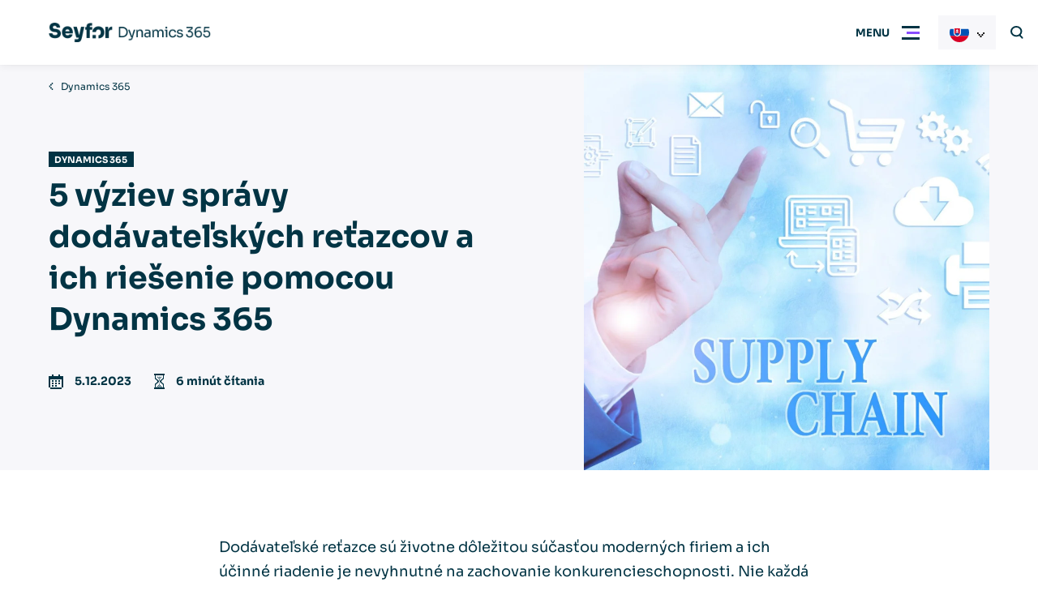

--- FILE ---
content_type: text/html; charset=utf-8
request_url: https://www.google.com/recaptcha/api2/anchor?ar=1&k=6Lfo30YjAAAAAPN6rXCrCzmHw1DPGaBphgYTBJfH&co=aHR0cHM6Ly9keW5hbWljcy5zZXlmb3IuY29tOjQ0Mw..&hl=en&v=N67nZn4AqZkNcbeMu4prBgzg&size=invisible&anchor-ms=20000&execute-ms=30000&cb=42ox4thq5z3n
body_size: 48575
content:
<!DOCTYPE HTML><html dir="ltr" lang="en"><head><meta http-equiv="Content-Type" content="text/html; charset=UTF-8">
<meta http-equiv="X-UA-Compatible" content="IE=edge">
<title>reCAPTCHA</title>
<style type="text/css">
/* cyrillic-ext */
@font-face {
  font-family: 'Roboto';
  font-style: normal;
  font-weight: 400;
  font-stretch: 100%;
  src: url(//fonts.gstatic.com/s/roboto/v48/KFO7CnqEu92Fr1ME7kSn66aGLdTylUAMa3GUBHMdazTgWw.woff2) format('woff2');
  unicode-range: U+0460-052F, U+1C80-1C8A, U+20B4, U+2DE0-2DFF, U+A640-A69F, U+FE2E-FE2F;
}
/* cyrillic */
@font-face {
  font-family: 'Roboto';
  font-style: normal;
  font-weight: 400;
  font-stretch: 100%;
  src: url(//fonts.gstatic.com/s/roboto/v48/KFO7CnqEu92Fr1ME7kSn66aGLdTylUAMa3iUBHMdazTgWw.woff2) format('woff2');
  unicode-range: U+0301, U+0400-045F, U+0490-0491, U+04B0-04B1, U+2116;
}
/* greek-ext */
@font-face {
  font-family: 'Roboto';
  font-style: normal;
  font-weight: 400;
  font-stretch: 100%;
  src: url(//fonts.gstatic.com/s/roboto/v48/KFO7CnqEu92Fr1ME7kSn66aGLdTylUAMa3CUBHMdazTgWw.woff2) format('woff2');
  unicode-range: U+1F00-1FFF;
}
/* greek */
@font-face {
  font-family: 'Roboto';
  font-style: normal;
  font-weight: 400;
  font-stretch: 100%;
  src: url(//fonts.gstatic.com/s/roboto/v48/KFO7CnqEu92Fr1ME7kSn66aGLdTylUAMa3-UBHMdazTgWw.woff2) format('woff2');
  unicode-range: U+0370-0377, U+037A-037F, U+0384-038A, U+038C, U+038E-03A1, U+03A3-03FF;
}
/* math */
@font-face {
  font-family: 'Roboto';
  font-style: normal;
  font-weight: 400;
  font-stretch: 100%;
  src: url(//fonts.gstatic.com/s/roboto/v48/KFO7CnqEu92Fr1ME7kSn66aGLdTylUAMawCUBHMdazTgWw.woff2) format('woff2');
  unicode-range: U+0302-0303, U+0305, U+0307-0308, U+0310, U+0312, U+0315, U+031A, U+0326-0327, U+032C, U+032F-0330, U+0332-0333, U+0338, U+033A, U+0346, U+034D, U+0391-03A1, U+03A3-03A9, U+03B1-03C9, U+03D1, U+03D5-03D6, U+03F0-03F1, U+03F4-03F5, U+2016-2017, U+2034-2038, U+203C, U+2040, U+2043, U+2047, U+2050, U+2057, U+205F, U+2070-2071, U+2074-208E, U+2090-209C, U+20D0-20DC, U+20E1, U+20E5-20EF, U+2100-2112, U+2114-2115, U+2117-2121, U+2123-214F, U+2190, U+2192, U+2194-21AE, U+21B0-21E5, U+21F1-21F2, U+21F4-2211, U+2213-2214, U+2216-22FF, U+2308-230B, U+2310, U+2319, U+231C-2321, U+2336-237A, U+237C, U+2395, U+239B-23B7, U+23D0, U+23DC-23E1, U+2474-2475, U+25AF, U+25B3, U+25B7, U+25BD, U+25C1, U+25CA, U+25CC, U+25FB, U+266D-266F, U+27C0-27FF, U+2900-2AFF, U+2B0E-2B11, U+2B30-2B4C, U+2BFE, U+3030, U+FF5B, U+FF5D, U+1D400-1D7FF, U+1EE00-1EEFF;
}
/* symbols */
@font-face {
  font-family: 'Roboto';
  font-style: normal;
  font-weight: 400;
  font-stretch: 100%;
  src: url(//fonts.gstatic.com/s/roboto/v48/KFO7CnqEu92Fr1ME7kSn66aGLdTylUAMaxKUBHMdazTgWw.woff2) format('woff2');
  unicode-range: U+0001-000C, U+000E-001F, U+007F-009F, U+20DD-20E0, U+20E2-20E4, U+2150-218F, U+2190, U+2192, U+2194-2199, U+21AF, U+21E6-21F0, U+21F3, U+2218-2219, U+2299, U+22C4-22C6, U+2300-243F, U+2440-244A, U+2460-24FF, U+25A0-27BF, U+2800-28FF, U+2921-2922, U+2981, U+29BF, U+29EB, U+2B00-2BFF, U+4DC0-4DFF, U+FFF9-FFFB, U+10140-1018E, U+10190-1019C, U+101A0, U+101D0-101FD, U+102E0-102FB, U+10E60-10E7E, U+1D2C0-1D2D3, U+1D2E0-1D37F, U+1F000-1F0FF, U+1F100-1F1AD, U+1F1E6-1F1FF, U+1F30D-1F30F, U+1F315, U+1F31C, U+1F31E, U+1F320-1F32C, U+1F336, U+1F378, U+1F37D, U+1F382, U+1F393-1F39F, U+1F3A7-1F3A8, U+1F3AC-1F3AF, U+1F3C2, U+1F3C4-1F3C6, U+1F3CA-1F3CE, U+1F3D4-1F3E0, U+1F3ED, U+1F3F1-1F3F3, U+1F3F5-1F3F7, U+1F408, U+1F415, U+1F41F, U+1F426, U+1F43F, U+1F441-1F442, U+1F444, U+1F446-1F449, U+1F44C-1F44E, U+1F453, U+1F46A, U+1F47D, U+1F4A3, U+1F4B0, U+1F4B3, U+1F4B9, U+1F4BB, U+1F4BF, U+1F4C8-1F4CB, U+1F4D6, U+1F4DA, U+1F4DF, U+1F4E3-1F4E6, U+1F4EA-1F4ED, U+1F4F7, U+1F4F9-1F4FB, U+1F4FD-1F4FE, U+1F503, U+1F507-1F50B, U+1F50D, U+1F512-1F513, U+1F53E-1F54A, U+1F54F-1F5FA, U+1F610, U+1F650-1F67F, U+1F687, U+1F68D, U+1F691, U+1F694, U+1F698, U+1F6AD, U+1F6B2, U+1F6B9-1F6BA, U+1F6BC, U+1F6C6-1F6CF, U+1F6D3-1F6D7, U+1F6E0-1F6EA, U+1F6F0-1F6F3, U+1F6F7-1F6FC, U+1F700-1F7FF, U+1F800-1F80B, U+1F810-1F847, U+1F850-1F859, U+1F860-1F887, U+1F890-1F8AD, U+1F8B0-1F8BB, U+1F8C0-1F8C1, U+1F900-1F90B, U+1F93B, U+1F946, U+1F984, U+1F996, U+1F9E9, U+1FA00-1FA6F, U+1FA70-1FA7C, U+1FA80-1FA89, U+1FA8F-1FAC6, U+1FACE-1FADC, U+1FADF-1FAE9, U+1FAF0-1FAF8, U+1FB00-1FBFF;
}
/* vietnamese */
@font-face {
  font-family: 'Roboto';
  font-style: normal;
  font-weight: 400;
  font-stretch: 100%;
  src: url(//fonts.gstatic.com/s/roboto/v48/KFO7CnqEu92Fr1ME7kSn66aGLdTylUAMa3OUBHMdazTgWw.woff2) format('woff2');
  unicode-range: U+0102-0103, U+0110-0111, U+0128-0129, U+0168-0169, U+01A0-01A1, U+01AF-01B0, U+0300-0301, U+0303-0304, U+0308-0309, U+0323, U+0329, U+1EA0-1EF9, U+20AB;
}
/* latin-ext */
@font-face {
  font-family: 'Roboto';
  font-style: normal;
  font-weight: 400;
  font-stretch: 100%;
  src: url(//fonts.gstatic.com/s/roboto/v48/KFO7CnqEu92Fr1ME7kSn66aGLdTylUAMa3KUBHMdazTgWw.woff2) format('woff2');
  unicode-range: U+0100-02BA, U+02BD-02C5, U+02C7-02CC, U+02CE-02D7, U+02DD-02FF, U+0304, U+0308, U+0329, U+1D00-1DBF, U+1E00-1E9F, U+1EF2-1EFF, U+2020, U+20A0-20AB, U+20AD-20C0, U+2113, U+2C60-2C7F, U+A720-A7FF;
}
/* latin */
@font-face {
  font-family: 'Roboto';
  font-style: normal;
  font-weight: 400;
  font-stretch: 100%;
  src: url(//fonts.gstatic.com/s/roboto/v48/KFO7CnqEu92Fr1ME7kSn66aGLdTylUAMa3yUBHMdazQ.woff2) format('woff2');
  unicode-range: U+0000-00FF, U+0131, U+0152-0153, U+02BB-02BC, U+02C6, U+02DA, U+02DC, U+0304, U+0308, U+0329, U+2000-206F, U+20AC, U+2122, U+2191, U+2193, U+2212, U+2215, U+FEFF, U+FFFD;
}
/* cyrillic-ext */
@font-face {
  font-family: 'Roboto';
  font-style: normal;
  font-weight: 500;
  font-stretch: 100%;
  src: url(//fonts.gstatic.com/s/roboto/v48/KFO7CnqEu92Fr1ME7kSn66aGLdTylUAMa3GUBHMdazTgWw.woff2) format('woff2');
  unicode-range: U+0460-052F, U+1C80-1C8A, U+20B4, U+2DE0-2DFF, U+A640-A69F, U+FE2E-FE2F;
}
/* cyrillic */
@font-face {
  font-family: 'Roboto';
  font-style: normal;
  font-weight: 500;
  font-stretch: 100%;
  src: url(//fonts.gstatic.com/s/roboto/v48/KFO7CnqEu92Fr1ME7kSn66aGLdTylUAMa3iUBHMdazTgWw.woff2) format('woff2');
  unicode-range: U+0301, U+0400-045F, U+0490-0491, U+04B0-04B1, U+2116;
}
/* greek-ext */
@font-face {
  font-family: 'Roboto';
  font-style: normal;
  font-weight: 500;
  font-stretch: 100%;
  src: url(//fonts.gstatic.com/s/roboto/v48/KFO7CnqEu92Fr1ME7kSn66aGLdTylUAMa3CUBHMdazTgWw.woff2) format('woff2');
  unicode-range: U+1F00-1FFF;
}
/* greek */
@font-face {
  font-family: 'Roboto';
  font-style: normal;
  font-weight: 500;
  font-stretch: 100%;
  src: url(//fonts.gstatic.com/s/roboto/v48/KFO7CnqEu92Fr1ME7kSn66aGLdTylUAMa3-UBHMdazTgWw.woff2) format('woff2');
  unicode-range: U+0370-0377, U+037A-037F, U+0384-038A, U+038C, U+038E-03A1, U+03A3-03FF;
}
/* math */
@font-face {
  font-family: 'Roboto';
  font-style: normal;
  font-weight: 500;
  font-stretch: 100%;
  src: url(//fonts.gstatic.com/s/roboto/v48/KFO7CnqEu92Fr1ME7kSn66aGLdTylUAMawCUBHMdazTgWw.woff2) format('woff2');
  unicode-range: U+0302-0303, U+0305, U+0307-0308, U+0310, U+0312, U+0315, U+031A, U+0326-0327, U+032C, U+032F-0330, U+0332-0333, U+0338, U+033A, U+0346, U+034D, U+0391-03A1, U+03A3-03A9, U+03B1-03C9, U+03D1, U+03D5-03D6, U+03F0-03F1, U+03F4-03F5, U+2016-2017, U+2034-2038, U+203C, U+2040, U+2043, U+2047, U+2050, U+2057, U+205F, U+2070-2071, U+2074-208E, U+2090-209C, U+20D0-20DC, U+20E1, U+20E5-20EF, U+2100-2112, U+2114-2115, U+2117-2121, U+2123-214F, U+2190, U+2192, U+2194-21AE, U+21B0-21E5, U+21F1-21F2, U+21F4-2211, U+2213-2214, U+2216-22FF, U+2308-230B, U+2310, U+2319, U+231C-2321, U+2336-237A, U+237C, U+2395, U+239B-23B7, U+23D0, U+23DC-23E1, U+2474-2475, U+25AF, U+25B3, U+25B7, U+25BD, U+25C1, U+25CA, U+25CC, U+25FB, U+266D-266F, U+27C0-27FF, U+2900-2AFF, U+2B0E-2B11, U+2B30-2B4C, U+2BFE, U+3030, U+FF5B, U+FF5D, U+1D400-1D7FF, U+1EE00-1EEFF;
}
/* symbols */
@font-face {
  font-family: 'Roboto';
  font-style: normal;
  font-weight: 500;
  font-stretch: 100%;
  src: url(//fonts.gstatic.com/s/roboto/v48/KFO7CnqEu92Fr1ME7kSn66aGLdTylUAMaxKUBHMdazTgWw.woff2) format('woff2');
  unicode-range: U+0001-000C, U+000E-001F, U+007F-009F, U+20DD-20E0, U+20E2-20E4, U+2150-218F, U+2190, U+2192, U+2194-2199, U+21AF, U+21E6-21F0, U+21F3, U+2218-2219, U+2299, U+22C4-22C6, U+2300-243F, U+2440-244A, U+2460-24FF, U+25A0-27BF, U+2800-28FF, U+2921-2922, U+2981, U+29BF, U+29EB, U+2B00-2BFF, U+4DC0-4DFF, U+FFF9-FFFB, U+10140-1018E, U+10190-1019C, U+101A0, U+101D0-101FD, U+102E0-102FB, U+10E60-10E7E, U+1D2C0-1D2D3, U+1D2E0-1D37F, U+1F000-1F0FF, U+1F100-1F1AD, U+1F1E6-1F1FF, U+1F30D-1F30F, U+1F315, U+1F31C, U+1F31E, U+1F320-1F32C, U+1F336, U+1F378, U+1F37D, U+1F382, U+1F393-1F39F, U+1F3A7-1F3A8, U+1F3AC-1F3AF, U+1F3C2, U+1F3C4-1F3C6, U+1F3CA-1F3CE, U+1F3D4-1F3E0, U+1F3ED, U+1F3F1-1F3F3, U+1F3F5-1F3F7, U+1F408, U+1F415, U+1F41F, U+1F426, U+1F43F, U+1F441-1F442, U+1F444, U+1F446-1F449, U+1F44C-1F44E, U+1F453, U+1F46A, U+1F47D, U+1F4A3, U+1F4B0, U+1F4B3, U+1F4B9, U+1F4BB, U+1F4BF, U+1F4C8-1F4CB, U+1F4D6, U+1F4DA, U+1F4DF, U+1F4E3-1F4E6, U+1F4EA-1F4ED, U+1F4F7, U+1F4F9-1F4FB, U+1F4FD-1F4FE, U+1F503, U+1F507-1F50B, U+1F50D, U+1F512-1F513, U+1F53E-1F54A, U+1F54F-1F5FA, U+1F610, U+1F650-1F67F, U+1F687, U+1F68D, U+1F691, U+1F694, U+1F698, U+1F6AD, U+1F6B2, U+1F6B9-1F6BA, U+1F6BC, U+1F6C6-1F6CF, U+1F6D3-1F6D7, U+1F6E0-1F6EA, U+1F6F0-1F6F3, U+1F6F7-1F6FC, U+1F700-1F7FF, U+1F800-1F80B, U+1F810-1F847, U+1F850-1F859, U+1F860-1F887, U+1F890-1F8AD, U+1F8B0-1F8BB, U+1F8C0-1F8C1, U+1F900-1F90B, U+1F93B, U+1F946, U+1F984, U+1F996, U+1F9E9, U+1FA00-1FA6F, U+1FA70-1FA7C, U+1FA80-1FA89, U+1FA8F-1FAC6, U+1FACE-1FADC, U+1FADF-1FAE9, U+1FAF0-1FAF8, U+1FB00-1FBFF;
}
/* vietnamese */
@font-face {
  font-family: 'Roboto';
  font-style: normal;
  font-weight: 500;
  font-stretch: 100%;
  src: url(//fonts.gstatic.com/s/roboto/v48/KFO7CnqEu92Fr1ME7kSn66aGLdTylUAMa3OUBHMdazTgWw.woff2) format('woff2');
  unicode-range: U+0102-0103, U+0110-0111, U+0128-0129, U+0168-0169, U+01A0-01A1, U+01AF-01B0, U+0300-0301, U+0303-0304, U+0308-0309, U+0323, U+0329, U+1EA0-1EF9, U+20AB;
}
/* latin-ext */
@font-face {
  font-family: 'Roboto';
  font-style: normal;
  font-weight: 500;
  font-stretch: 100%;
  src: url(//fonts.gstatic.com/s/roboto/v48/KFO7CnqEu92Fr1ME7kSn66aGLdTylUAMa3KUBHMdazTgWw.woff2) format('woff2');
  unicode-range: U+0100-02BA, U+02BD-02C5, U+02C7-02CC, U+02CE-02D7, U+02DD-02FF, U+0304, U+0308, U+0329, U+1D00-1DBF, U+1E00-1E9F, U+1EF2-1EFF, U+2020, U+20A0-20AB, U+20AD-20C0, U+2113, U+2C60-2C7F, U+A720-A7FF;
}
/* latin */
@font-face {
  font-family: 'Roboto';
  font-style: normal;
  font-weight: 500;
  font-stretch: 100%;
  src: url(//fonts.gstatic.com/s/roboto/v48/KFO7CnqEu92Fr1ME7kSn66aGLdTylUAMa3yUBHMdazQ.woff2) format('woff2');
  unicode-range: U+0000-00FF, U+0131, U+0152-0153, U+02BB-02BC, U+02C6, U+02DA, U+02DC, U+0304, U+0308, U+0329, U+2000-206F, U+20AC, U+2122, U+2191, U+2193, U+2212, U+2215, U+FEFF, U+FFFD;
}
/* cyrillic-ext */
@font-face {
  font-family: 'Roboto';
  font-style: normal;
  font-weight: 900;
  font-stretch: 100%;
  src: url(//fonts.gstatic.com/s/roboto/v48/KFO7CnqEu92Fr1ME7kSn66aGLdTylUAMa3GUBHMdazTgWw.woff2) format('woff2');
  unicode-range: U+0460-052F, U+1C80-1C8A, U+20B4, U+2DE0-2DFF, U+A640-A69F, U+FE2E-FE2F;
}
/* cyrillic */
@font-face {
  font-family: 'Roboto';
  font-style: normal;
  font-weight: 900;
  font-stretch: 100%;
  src: url(//fonts.gstatic.com/s/roboto/v48/KFO7CnqEu92Fr1ME7kSn66aGLdTylUAMa3iUBHMdazTgWw.woff2) format('woff2');
  unicode-range: U+0301, U+0400-045F, U+0490-0491, U+04B0-04B1, U+2116;
}
/* greek-ext */
@font-face {
  font-family: 'Roboto';
  font-style: normal;
  font-weight: 900;
  font-stretch: 100%;
  src: url(//fonts.gstatic.com/s/roboto/v48/KFO7CnqEu92Fr1ME7kSn66aGLdTylUAMa3CUBHMdazTgWw.woff2) format('woff2');
  unicode-range: U+1F00-1FFF;
}
/* greek */
@font-face {
  font-family: 'Roboto';
  font-style: normal;
  font-weight: 900;
  font-stretch: 100%;
  src: url(//fonts.gstatic.com/s/roboto/v48/KFO7CnqEu92Fr1ME7kSn66aGLdTylUAMa3-UBHMdazTgWw.woff2) format('woff2');
  unicode-range: U+0370-0377, U+037A-037F, U+0384-038A, U+038C, U+038E-03A1, U+03A3-03FF;
}
/* math */
@font-face {
  font-family: 'Roboto';
  font-style: normal;
  font-weight: 900;
  font-stretch: 100%;
  src: url(//fonts.gstatic.com/s/roboto/v48/KFO7CnqEu92Fr1ME7kSn66aGLdTylUAMawCUBHMdazTgWw.woff2) format('woff2');
  unicode-range: U+0302-0303, U+0305, U+0307-0308, U+0310, U+0312, U+0315, U+031A, U+0326-0327, U+032C, U+032F-0330, U+0332-0333, U+0338, U+033A, U+0346, U+034D, U+0391-03A1, U+03A3-03A9, U+03B1-03C9, U+03D1, U+03D5-03D6, U+03F0-03F1, U+03F4-03F5, U+2016-2017, U+2034-2038, U+203C, U+2040, U+2043, U+2047, U+2050, U+2057, U+205F, U+2070-2071, U+2074-208E, U+2090-209C, U+20D0-20DC, U+20E1, U+20E5-20EF, U+2100-2112, U+2114-2115, U+2117-2121, U+2123-214F, U+2190, U+2192, U+2194-21AE, U+21B0-21E5, U+21F1-21F2, U+21F4-2211, U+2213-2214, U+2216-22FF, U+2308-230B, U+2310, U+2319, U+231C-2321, U+2336-237A, U+237C, U+2395, U+239B-23B7, U+23D0, U+23DC-23E1, U+2474-2475, U+25AF, U+25B3, U+25B7, U+25BD, U+25C1, U+25CA, U+25CC, U+25FB, U+266D-266F, U+27C0-27FF, U+2900-2AFF, U+2B0E-2B11, U+2B30-2B4C, U+2BFE, U+3030, U+FF5B, U+FF5D, U+1D400-1D7FF, U+1EE00-1EEFF;
}
/* symbols */
@font-face {
  font-family: 'Roboto';
  font-style: normal;
  font-weight: 900;
  font-stretch: 100%;
  src: url(//fonts.gstatic.com/s/roboto/v48/KFO7CnqEu92Fr1ME7kSn66aGLdTylUAMaxKUBHMdazTgWw.woff2) format('woff2');
  unicode-range: U+0001-000C, U+000E-001F, U+007F-009F, U+20DD-20E0, U+20E2-20E4, U+2150-218F, U+2190, U+2192, U+2194-2199, U+21AF, U+21E6-21F0, U+21F3, U+2218-2219, U+2299, U+22C4-22C6, U+2300-243F, U+2440-244A, U+2460-24FF, U+25A0-27BF, U+2800-28FF, U+2921-2922, U+2981, U+29BF, U+29EB, U+2B00-2BFF, U+4DC0-4DFF, U+FFF9-FFFB, U+10140-1018E, U+10190-1019C, U+101A0, U+101D0-101FD, U+102E0-102FB, U+10E60-10E7E, U+1D2C0-1D2D3, U+1D2E0-1D37F, U+1F000-1F0FF, U+1F100-1F1AD, U+1F1E6-1F1FF, U+1F30D-1F30F, U+1F315, U+1F31C, U+1F31E, U+1F320-1F32C, U+1F336, U+1F378, U+1F37D, U+1F382, U+1F393-1F39F, U+1F3A7-1F3A8, U+1F3AC-1F3AF, U+1F3C2, U+1F3C4-1F3C6, U+1F3CA-1F3CE, U+1F3D4-1F3E0, U+1F3ED, U+1F3F1-1F3F3, U+1F3F5-1F3F7, U+1F408, U+1F415, U+1F41F, U+1F426, U+1F43F, U+1F441-1F442, U+1F444, U+1F446-1F449, U+1F44C-1F44E, U+1F453, U+1F46A, U+1F47D, U+1F4A3, U+1F4B0, U+1F4B3, U+1F4B9, U+1F4BB, U+1F4BF, U+1F4C8-1F4CB, U+1F4D6, U+1F4DA, U+1F4DF, U+1F4E3-1F4E6, U+1F4EA-1F4ED, U+1F4F7, U+1F4F9-1F4FB, U+1F4FD-1F4FE, U+1F503, U+1F507-1F50B, U+1F50D, U+1F512-1F513, U+1F53E-1F54A, U+1F54F-1F5FA, U+1F610, U+1F650-1F67F, U+1F687, U+1F68D, U+1F691, U+1F694, U+1F698, U+1F6AD, U+1F6B2, U+1F6B9-1F6BA, U+1F6BC, U+1F6C6-1F6CF, U+1F6D3-1F6D7, U+1F6E0-1F6EA, U+1F6F0-1F6F3, U+1F6F7-1F6FC, U+1F700-1F7FF, U+1F800-1F80B, U+1F810-1F847, U+1F850-1F859, U+1F860-1F887, U+1F890-1F8AD, U+1F8B0-1F8BB, U+1F8C0-1F8C1, U+1F900-1F90B, U+1F93B, U+1F946, U+1F984, U+1F996, U+1F9E9, U+1FA00-1FA6F, U+1FA70-1FA7C, U+1FA80-1FA89, U+1FA8F-1FAC6, U+1FACE-1FADC, U+1FADF-1FAE9, U+1FAF0-1FAF8, U+1FB00-1FBFF;
}
/* vietnamese */
@font-face {
  font-family: 'Roboto';
  font-style: normal;
  font-weight: 900;
  font-stretch: 100%;
  src: url(//fonts.gstatic.com/s/roboto/v48/KFO7CnqEu92Fr1ME7kSn66aGLdTylUAMa3OUBHMdazTgWw.woff2) format('woff2');
  unicode-range: U+0102-0103, U+0110-0111, U+0128-0129, U+0168-0169, U+01A0-01A1, U+01AF-01B0, U+0300-0301, U+0303-0304, U+0308-0309, U+0323, U+0329, U+1EA0-1EF9, U+20AB;
}
/* latin-ext */
@font-face {
  font-family: 'Roboto';
  font-style: normal;
  font-weight: 900;
  font-stretch: 100%;
  src: url(//fonts.gstatic.com/s/roboto/v48/KFO7CnqEu92Fr1ME7kSn66aGLdTylUAMa3KUBHMdazTgWw.woff2) format('woff2');
  unicode-range: U+0100-02BA, U+02BD-02C5, U+02C7-02CC, U+02CE-02D7, U+02DD-02FF, U+0304, U+0308, U+0329, U+1D00-1DBF, U+1E00-1E9F, U+1EF2-1EFF, U+2020, U+20A0-20AB, U+20AD-20C0, U+2113, U+2C60-2C7F, U+A720-A7FF;
}
/* latin */
@font-face {
  font-family: 'Roboto';
  font-style: normal;
  font-weight: 900;
  font-stretch: 100%;
  src: url(//fonts.gstatic.com/s/roboto/v48/KFO7CnqEu92Fr1ME7kSn66aGLdTylUAMa3yUBHMdazQ.woff2) format('woff2');
  unicode-range: U+0000-00FF, U+0131, U+0152-0153, U+02BB-02BC, U+02C6, U+02DA, U+02DC, U+0304, U+0308, U+0329, U+2000-206F, U+20AC, U+2122, U+2191, U+2193, U+2212, U+2215, U+FEFF, U+FFFD;
}

</style>
<link rel="stylesheet" type="text/css" href="https://www.gstatic.com/recaptcha/releases/N67nZn4AqZkNcbeMu4prBgzg/styles__ltr.css">
<script nonce="I9Dy5bH_7VaTshF9KzvnLw" type="text/javascript">window['__recaptcha_api'] = 'https://www.google.com/recaptcha/api2/';</script>
<script type="text/javascript" src="https://www.gstatic.com/recaptcha/releases/N67nZn4AqZkNcbeMu4prBgzg/recaptcha__en.js" nonce="I9Dy5bH_7VaTshF9KzvnLw">
      
    </script></head>
<body><div id="rc-anchor-alert" class="rc-anchor-alert"></div>
<input type="hidden" id="recaptcha-token" value="[base64]">
<script type="text/javascript" nonce="I9Dy5bH_7VaTshF9KzvnLw">
      recaptcha.anchor.Main.init("[\x22ainput\x22,[\x22bgdata\x22,\x22\x22,\[base64]/[base64]/[base64]/bmV3IHJbeF0oY1swXSk6RT09Mj9uZXcgclt4XShjWzBdLGNbMV0pOkU9PTM/bmV3IHJbeF0oY1swXSxjWzFdLGNbMl0pOkU9PTQ/[base64]/[base64]/[base64]/[base64]/[base64]/[base64]/[base64]/[base64]\x22,\[base64]\\u003d\x22,\[base64]/HsK6ccKNXsOmwrrCqU43woIOwqPDrlPCtsO/[base64]/w60SQmAMUj7Dgj0UH8KLw4cyw5DDnMKYw6fDlMOGw74Tw7gREMO1woQYw5dLHcOAwozCikrCvcOCw5nDjcORDsKFSMORwotJLMOjQsOHYUHCkcKyw5bDiCjCvsKuwo0JwrHCncKvwpjCv1BOwrPDjcOIGsOGSMOKHcOGE8OZw5VJwpfCusOSw5/CrcO+w4/DncOlWsKnw5Qtw5lKBsKdw6Y/wpzDhgk7X1opw65DwqpVNhl5Y8OowobCg8KAw47CmSDDuAIkJMOQQ8OCQMORw5nCmMOTdQfDo2NqASvDs8OKIcOuL20VaMO/IEbDi8OQOcK+wqbCosOcD8KYw6LDg3TDkibCkn/CuMOdw7fDvMKgM1c4HXt1GQzClMOMw5HCsMKEwp7Dn8OLTsKMFyliM2MqwpwWU8ObIhbDl8KBwoknw7vChFAUwqXCt8K/wrDCoDvDn8Odw73DscO9wo1ewpdsC8Krwo7DmMKwLcO/OMOLwqXCosO0B1PCuDzDhlfCoMOFw4NtGkpmK8O3wqwTBMKCwrzDl8OGfDzDhcOVTcOBwofCtsKGQsKaDSgMUTjCl8OnScKPe0xcw4PCmSk9PsOrGDJYwovDicOqTibCqsKbw69GBsK7bcOvwqVjw5drSMOqw78xCh1ISwtaf1/[base64]/DuA/DlVvDhMOhwoJ2HsKww7YZw6fCr30Wwo1LXSzDh13DsMK/wpEdOk7ClgfDsMK2aEjDnngQN20mwq4kFMKZw5XCp8OcVMKyKQxyWSoUwrR3w5DClcOLPXBBfcKuwrw4wrJWHzQbNnzDsMKUTBI3dQrDpsOMw5nDv3vCg8OgXDxCG1/[base64]/CuMO/[base64]/DrcKDwrjDqATDrk7CpGPCuMK1w6sSGivDhwTCkz3CpsKEMMOmw4tSwqEVcMK2Xk1Nw692Xn5UwoXCucOWLMKkMSHDoUDCgsOLwoPCsyZswojDm0zDnWYLIQzDpEksUAjDnsOQI8Ojw5QawogVw5cRTRh7NkfCpMK8w43CoExzw7TCiD/DsSrDk8KJw7EtAXQAUMK1w4XDt8KybsOBw7h1wp4Zw6lOGsKDwpVvw7ULwq1/[base64]/CmcOSworDoWZnw6TDscOyBx/Ct8Opw73DqMOHwqjCpHrDoMOIU8OtD8Kzwp/CqMK4wrjCrsKuw5nCl8OJwoYYaws0w5LDj2jCt3lrS8KBIcKPwoLCuMKbw5J2wqPCtcK7w7U9SQNDBwRowp90wp3DgMOHO8OXLyvDjMOWwpLDsMOkf8OjccOQR8K1PsKsTjPDkj7CoCXDjlvCusOzFUnClQ3Du8K5wpI0wo7DqlBowq/[base64]/[base64]/UCZYw5c/Z13CoCXDqjgPNcO7WcKWw6XCgUTDrcKMw77DhEHCsUfDs0fCi8Kow5dzw4dGAlg0McKbwpDDrzjCm8OTwpnChwdUE2EZU37DoGlMw5bDnAFMwr43CXTChMK0w6bDoMKkbUPCoxHCtsOXCsOUHzkywrjDgsOJwpjCrl8QGcOoCsKawp/[base64]/[base64]/CqRbChApYdkolQTE2w59xA8KyWcO+w5pXVivCtsObw5HDiBnCqMO+ZCllNT/DhcK7wroIwqdtwrDCuDpGV8O/TsKDMmnDr20owpjCjcOSwpMLw6RMZsOWwoh0wpUuwodfZcKHw6jDusKNQsO3B0XCsSxowpvDkBrDs8K5w7YLOMKvw43CnCkdHV7CqxRVEVDDr05Hw7PCncOTw591bhJJIsOEwrvCncOpU8Kzw4cJw7EofMKtw7oEQMKOJGcXCWhhwqPCv8KMwq/CncOaHxQswqUHacKPYhLCrTfCnsOIwpgWBV4RwrlCw65bOcOjA8Ojw4UDVi1jUxPCt8ONZMOsY8KzUsOYw7ohw7IDwpfDicKpw4xJMGDCvsKfw40RfWPDpsOmw4DCqMOww6BLwoBLVnjDhw/DrR3CocOBwpXCrD4FMsKYwqTDonRIHjLCmCUlwrt/[base64]/wqzDulseKWXDmGbCnsOEVhltw6lnPTslVsKVU8K/DVXCtiLDuMO2w4d8wp5kUwNtwqJtwr/[base64]/DkyTDrMOXQ8OMNmrCn8OKVWfCi8KGwrYDwqDDjsORwp8Wbj7CkcKfeD4yw4XCkAxDw5zDnB1VUXIkw5Bbw6hLc8OYH1zCr2rDqsObwrnCrTlLw5bDm8KnwoLCv8O/[base64]/CmMKqw7fCgXrCp3TDlxxxQsK8wprCj8K4w5rCjmUIwr/DosO0VAXCjMOkw4LCs8OGcDoswpPCsi4/[base64]/CglHDulYwwrFAw4vDm8Otw4M6w7PCvcKhdw09w6AlacKrQijCpcOjKMKzOgBmw7zChhfDtcKuEHo1LMKVwo3DhSpTw4DDnMOBwp5mw7rCllsjPcKxFcOfR1LCl8K3UxYCwosmWMKqGk3DpCZ8wqEOw7cswpdBGRnCrGnDkHrDiQbCh3PDvcOqUBdTRmYewp/Dszsvw6bCnsOxw4Y/wrvDmMOKeEMjw6xfwrpWXcK+JWLCqXLDtcK6QVZtEVDDrsOnYS/Dq3tHw4o0w6QBIFExPlfCg8KnZXHCnsKxTMKTRcO0wrQXWcKZUgkZw5zDh0jDvDpYw7EfQyxYw5VOw5vDkn/[base64]/SyjDhBDCvTzDicKgwoDCrcOgw7dtwoEpw67Dm1LCp8OswobDnFDDvsKANUMgwrdPw5kvdcKpwrgNVsKTw6jCjQzDuGHDqxgJw452wrrDrRPCkcKhdsOLwqXCu8KQw6szFBzDlRJywo9yw5V8wph3w4JXGsKvEBvClcKPw5/[base64]/CuQpMwr3DqmLDjMOnQsKtw6zCncKawrjCmBY0woJfwpjCpsOqPsKrwrHCriYLBRN4bcK2wqB8XykpwoBqacKIw5/[base64]/CusO/[base64]/CqMKHRcObwpPDpMKZwqEJBSPDnWvDm3ldJjvDjMOBKsOww7MzSMKDPMKNXMOEwr02fxw+aDPCjMKBw7UawqfCscKPwoMJwolzw50BMsKcw5EidcKbw5IdJVzDtRVgJCnCqXHCjAMow7nDjk3DkcKUw4XCtAM8dcKnV2tIUMO7WMOswo/DgMO/[base64]/CmnhSwpjCvwReaGbDhg7CmxHCuMOKwqDDiMOVfyPDswnDjsKCIQxDw7PCrG5SwpMedcK6FsOAXRVcwq8ce8KHJjoCwrkIwqjDr8KSGMOKUwTCsQrCsE3Dg3vDmcKdw7PDr8KGwrdEP8KEOWxeO2ENI1rCo1HCmHLCp2LDuCM3PsKhD8K6wrHCiwXDqG/DicKbZgHDicKxE8OawpTDgcOiS8ODCMKkw60fOAMDw6rDiF/CnMKiw6LCnRHCk33Cjwlgw7PCu8OZwqU7W8KIw6HCkh/DpMOfbQ3DksOQw6cpHgQCGMKUMhBow7FWP8O0wqzCo8ODJMKVw6/[base64]/dsKUw6TDgsOXw4rCvSwRe8KiThQWFMOqw65cS8KyT8Kfw7PCmMKSaQ1cGGnCucOvVcOcNE8qSVbChcOtC0sMJ2k0wql2w5c4JcKNwp8Zw7XDvj5hamTDqcK2w5giwpleKwcUw6PDh8K/NsOkfxXCuMOrw5bCpMKLw4fDtcOvwoXCmXjCgsKmwosBw7/[base64]/wqFsHm8Fwqg4PcOhRsKMwq3CqmLDvcKDwqbDvMKnwrpkVgvCrRdTwoNdGMOIwrjDpWh5GjvCn8K4C8KzMwIuwp3CqlXCoRQdwo9YwqPDhsOBf2p/GW0KdcOeX8KgVMKmw4LCgMOjw4oVwqwhQErCncKaCSsZw6LCssKJTzEWRcKmK0TComkowpAEL8O6w5MMwr9wGnlhLyE9w6wrFMKpw7jCrQMOfR7CsMKlUwDCksKzw48fAT4yFEjDrUTCkMK7w7vDjcKyIMO9w6giw4bCu8OIOMO1esKxGkM0w51oAMO/wrRhw7nCgHfCqsKlIMOIwpbClW3Cp1LCpMKpO1l2wrwfQCfCtE3DgT/Cp8KqUHBewprCpmPCvcOfwr3DtcKcNAJUVcKawpLCow7CssKSL3YAw7U7woLDmlXDvwdhE8OLw4zCgMOaFE3Dt8KnRBDDi8ODUgzCocObZXPCn3kWbMKsSMOvwoPCj8KMwrbCn3vDusKdwqh/WsO1wolbwqXCtlbCrjPDqcOVGwTCnF/CjsOVBF/DtcOyw5XCo0IAAsOlYynDpsKwW8OidMKZw7klwrV9wo/[base64]/w6RiIw5GbikSH8OPD8OewoBRwr/[base64]/wovCsMKgw5YKw7knw4k0w6thEcOcwrrDicOqw48RSRIpVsOPb2LCkcOlFMKVw51tw4Urw6INTBAVw6XCqcKVw4XCtncTw7B/w51Vw7svwp/CkGvCp1rDu8OUERLCgsOLI2rCt8K0bG3DucODNFoue2o6wqXDvwwHwrsIw6lOw7oDw75QMBDDl1QCMsKew7/DtcOhPcKxFgrDr38Sw7ghwp/DsMO3ckNWw5zDmMKpYWzDnsK6w5XCuXLDgMKIwp8GacOKw4tGIhvDtcKWwpHDmzHCiTTDmMOGGVjCrsO8W17DjMK6w49/wrXChzYcwpjCjULCuhfDosOSw5rDr0knw6nDi8OAwq7DkFjDp8Ksw7/DrMO4bsOWEyIPPMOrfEkfHm89woRRw4HDtznCo3TChcOONznCuhzCqsOuVcKGwprDvMKqw4o2w5XCu2bCtlhsbW9BwqLDulrDqcK+w5/CrMOWZsOTw74/Ohpuwp0uWGsECTVXR8OjIgjDu8KSNBECwo4Vw5LDgsKJDsKvbzrCuTZBw7APN3HCtHgwVsOSwonDqkLCvGJRRsOeSQ5zwqnDjUcCw5kUacK8wrvCmsK3PMKAw5vDnV/CpExkwr82worCkcO7w658DMKtwovCksKNwpdrLsKra8KkI3nCmGLCpcKswqU0QMOyF8Kfw5MFE8Kcw6vCplEBw7HDth7CnBwcFnxTwqoTOcKewqTDsQnDnMKYwpbCjxMSX8KAHsKTGS3DiBPChjYMKB3DhWhFOMO/NyzDq8KfwphsCgvChULDrXXCqcOyNMObHcKLwpzCrsKFwogrUhhNwqrDqsOnLMO/[base64]/SylwwqwgdQFCw57CpSfDpBTDsg/CmSVuLcOCB20Uw6B1woPDgcKtw5PDjsKTbzJZw5rDoTVww78vWR1+fD/CmzDCmGHDtcO6wrQlw77Dt8Osw6NmOzM/WMOIwq3CjgDDm03CkcO/O8KpwqHCikLCu8KTO8Krw4IaWDIPe8Ojw4V9MlXDlcO+F8K4w6jDiHMvci/CrzcHwolow5fCtC/[base64]/bcOyWcOkJmIdwoPDj8OpwojDgcKxWmvCtcK4w6Uow7HDqTxtUMKgw50xDz/Du8K1CMK7A0TCnj8HUHN7Z8OYaMKCwqMGVcOmwpTCnlBRw63CiMOgw5PDusKowoTCs8K3TMKYesOHw7p/ecKgwphJRsOnworCpsKIYMKfw5ANLcKvwp5YwpTCksKII8OjLmLDmDoHW8Kaw4czwqBQw51Zw7N+wrnCgCJ7aMKpGMOhwocVw4zDgMOUFcKJZCHDp8OOw6/CmcKrw7wFJMKdw4jDmB1dK8KPwoN7cHZILMOowrdjPShEwq9+wpJBwovDjcKDw6tTwrIgw7bCp3lOVMKAwqbCiMKhw6TCjDnCtcKcanknw7NiFsKew4h5FnnCqRXCpXoLwprDvwbDtw/ChcK6XsOawpRmwqzCiwjDoGDDpcO/Py/DusO1B8Kbw4PCm1JjOVTCkcOtbRrCgW57w4HDk8OvU23DtcOswq45wq4sEsK1NMKpU2nCqGHCjDctw7hbMm/CpcKHw4nCt8OGw5bCv8O0w4wAwpdgwpvCmMK1wpjCgMOqw4Eew5vCgEjCkmhlw4zDkcKjw7TDn8O6woDDnsOvElLClsOzV04RNMKAc8KhRyXCusKQw6tjw4zCp8OEwr/DjBd5ZsOWGsKzwpDDssKjLzXChxNAw4PDksKQwo3CnMKnwqcjwowGwp/[base64]/Cuz/CjsO8wpbCricTShlYwoNaE8KJwr5BccO4wqtowoFPTcO3KhEGwrfDv8KCFsORw4VlQSTCri7CiiLCuFVHdTnCryDDgMOKMl4ow6U7wo7CmVkoQQgAS8KwHibCmMOgPcOAwpVxasOtw5EPw5vDk8OTw5EEw5IVwpAKfsKdw40pCV3DmAV8wpQaw5/CqMOeJzsfScKPM3nDj1TCsSR4MxkywrJfw5XCryjDowbDl3dvwqvCpmHCmUp7wpUsw4LCs3TDt8KAwr5kORcjGcKkw73CnMKZw4DDpMOQwrHCkkEbKcO/w6xFw5zDtMKVHlBawo3DqUkvR8KLw7nCpcOofMOnwogZM8OQAMKHOmhDw6YtLsOLw6rDmifCpMO+QhkiSz0ew4LCmhFLwonDoh9YA8KXwqx+a8KRw4XDlE/[base64]/UGlsw7Q0IggJQcK+IVNHwrUyOg9bwooNWcOCdsOAZGbDk0fDnsOQwr7DnWHDosKwAxx1P0XCnMOkw6jCs8Kma8OxDcOqw5jCp3nDrMK7OGvCrcO/CcK3wojCgcOKRgDDh3bDtVvCu8OEdcOeNcOXH8OVw5QyO8OEw7zChcOfcXTClGo4w7TClA4swqRiw7/Dm8Kow6JyJ8OEwp/Du3TCrVPDtMKodGVmXcOvw4DDm8KDCy9rw4LClcOXwrlYMsOGw4XDlnprwqPDsic0wpPDlxQ0wp1/BcKewpg9w5hNeMOAYiLCiztGdcK5wpvCi8Oow5TCtcO0w41KUjPDhsO/wqrCnylgJcObw7ROa8OCw5RlXsObw5LDtiFOw7o+wqXCuSNvccOxwq/[base64]/ChHNVO0XDusO7FMOMIcKSNDQtY3wfNg/CtlrDgcKXw7jCo8KRw6g4w7PDg0bCryfCgkLCj8OIw4PDj8Khwp08w4o4ORtBTVNRw4HCm17DvDbClBXCv8KKJxZjRU1YwoUAw7ZLdMKfw5ZSS1bCr8Khw6PCgsKdPsObSMKIw4XChcK/[base64]/[base64]/f8O5wpbDg8O/VWbCukXDoivCg8OWwpldwoPDuykkw45zwpZJN8Ksw4rCr0nDl8KIPMKhcDdGT8KfGw7ChMOrEj5hOsKRMcK/w4pGwojCsTlsGsOAw7MKagHDjMKkw67DvMKcwpxnw4jCuWAyWcKRw7FxLTTDusOZWMKpwqLCr8OrTMKQMsKVwq95EHQtw4bCsRgyVcK+wq/[base64]/DkMKlwpxuGsKgw48SeQzDvzdXP3ABwqvCrMOpF2UQw7/[base64]/DvcOow6HCrifCli/Co8K5YzDCisO9wqvCs0gQKsO7wrZ+EEAtTcONwqfDpyrDqk83woJvXMKhbWIQwqLDssOMFXQxQgbDisKoFjzCqTfCgMK5SsO+VUMfwq5PfsKkwoXCrHVCGcOjNcKFb0jCmcOXwpBqw5TChH7CucKPwoY8LB0Gw43DqMK/wqBuw403GcOUSiNZwoDDgsOPL0/DqzXDowFdfsOGw5lUMMOtUGBxwo3DgxpuQcK7TMONwpTDmMOGMMKcwofDrHPCiMOHJW4AVzc1U2/DmB/DosKKBMOJD8O2UUPDgUkAVyA4M8Oaw7ITw5LDrg8PAHRWFcOTwpNMQWdLHgdKw6x8wooHLXxYLMKpw7NTwq0SG3t9KGBmNwbCkcOoMzsjwo/CqsOrB8KaF3zDoxbCowg2WB7CosKoR8KQdsO8wq/DiWTDgjFUw6HDmxPCpsKHwo0ycsOyw5FUw7oEwq/DicK4w6/DicKhJ8KxIAUTRcK5IHQmZMK4w6LDj2jClcOUwqfCn8OBDmfCpR4qAsOmMTvDhMOmNsOPZlvCl8OpH8O2IMKfwrDCvRxew68xwqbDvMOAwr5LfizDvMO5w5M4NRsrw59rD8KzYQLDrsK6VXpBwp7Cq0IJacOIcmTCicOlw5DClwPCq2fCr8O4w57Cr0sWe8K5En/DjE7DtcKCw65cwq/DjsOZwrAyMn/DtC0bw6QmN8O7W0pwTMKGwpxUQsOCwonDvMOOOg/Cl8KJw7rCkgLDocKbw5HDm8KWwoMRwrVmFklLw6nClwxLbcKew4LCr8KyA8OEwo/DisKMwqMTVl5HLsKmNsK2w5kEKsOqHMOIFcO+w67CqX7DmV7CusOPwrjDg8KowptQWsOswqbDlVEuKBfCo3tnw5Vtw5Y+wprDnQ3CqMOnwp/CpQ5wwqrCvMO/[base64]/DrsKLYkvDs8KsbAdtw5xNBmvCi8KgE8OPw7HDsMOgw5XCtRYGwpTDoMKQwrAywrvCuRbDmcKbwo/CrsKsw7QjOSbDo2h+VcOIZsKcTsKRIMOySMOYw6RgK1bDs8KOeMKFRA1lVsKKw70Vw63Dv8OtwpIWw6zDmcK4w5vDl0tqbThJSzFpHjDDhMKMwoDCs8OyTzdrDRPCisKGeWFDw5sKGVx4wqc/S2oLC8Ocw4PDsQc/ccK1cMO5X8Olw5hbw5LCviVAw5zCtcOaccKyM8KDD8OZwo40ZTbCsXfCoMKCSsOMYQTDgVYbKyRZwqIgw7HCisKPw6tkQsOfwrZlw5vCmCNjwrLDkHbDksOSHztlwqkmD0QWw7XCg3nDi8KLH8KUdA8JZsONwp/CgB/Cu8KoccKnwo/Do3jDjlY8LMKOOGrCtcO0wqJKwq3Do2TDpVJ6wqRAcDHDgcKaAcOnwoTDp3YJRBUlGMKKYMKPcQnClcOwDcKrw6dBXcOZwq1QfMKXwps1XW/DjcOew5DCocODw54kaylhwqvDongaeX3CnSMIwplXw6/DoXhYwr02AwlQw7kmwr7Dm8K5w5HDrXdqwoouJMKmw4MJIMKywrDChcKkTcKyw54MC2o+wrDCpcOacTHCnMK3w4hvw4/DpHAuwrFVX8Krwo/Cq8KFIsOFOD3CulZDDl3DkcK9MXrCmlHDm8Kuw7zCtMOTwqdMUTjCqDLCuHAow7x/C8OWVMOVAXHCrMKMwrxUw7VSXk3Cj1fCjcKSCRlENC4DEn3CtMKAwpQnw7rCosK9wq4oGQUSLUs4YMOhAcOgw6hyJsKsw4FLwrNDw5fCnB/DgxTCkcK5ZmIjwpvDvgJ+w6XDs8Kyw78Rw6lnNsKgw7wnFcKAw6Uaw4zClMO1R8KIw4PDkMOYVMK+CcKdU8ORGwLCmC7DpBRhw7/[base64]/CvsK1PRFlQTnDmDhgCXnCvMK+UUHDti/DtE3CmElew5teaGzCpsKtHsOZwonCp8Krw4LDkEQfKMKOaW7DrcK3w5/Cpy3CmizCo8OQQcOJYcKtw7QGwqHCmzVCPHN1w4lpwpViDmp8W3pSw4kKw415w7/[base64]/Dl3bDmsKpEQNoN3nDmm51w6giwqDCvMOYworDg1jCucKoL8O0w7zCszgLwrLCtFbDol0eeEjDpzBDwoY0OsOpw4kAw4l2wp0Dw4cAw5sVCcK/wrhJw7HDsT5gCCTCnsKIG8O7IMOAw5ceOsOsQg7CoUAtwqjCkSzDkUljwrA6wr8LBzwOAx7CnxnDisOKB8O5UwPDvMOGw7dqRRoJw6DDvsKhdCDDgDtgw6zDncK6w4rDkcKTQ8KsIBhXb1VSwo4iw6FowpVuw5XCnDnCokfDiBtZw4/DkXMJw5lQT29fwrvCum/DqsKHKwlVZWrDvGvCu8KECE7Cg8OZw7ZTMT4uwrVbd8KjCsKjwq99w6YxaMOpdcOAwrkPwrbCh2vCqMKmwq4AUcK/[base64]/[base64]/w7Y/MVzCg8O9DMKacMKaXcOIRMKrVMOYUAJ5CsKnX8OAYURUw7bCqgHCqmTChTPCpU3DnSdMw7YqIMO8fX5Nwr3DiytwGl/[base64]/CpUfDncOEG3rDhcKhPhTCmX/CnF1lLMOUwqfClUXDk2sSE2jDr2HDicKiwrwcBUgtScOiX8OYwo/[base64]/DscKeMsKiUX9kw4rCrhcNccKIwq7DqcKGw5PCpsKCccKBw4/[base64]/CoXbCk8KTw6nDvk54ERAcwrkeECvCrcKqFW5aG2Vkw5xYw6jCmcO/Ii/[base64]/wowxfcOgwrfCojPCosOcSMOqw5rDlRxjQGzDhcO2wo/DvW5XA0DDkMOSW8KUwqlkwo/DicKsRU3CuUvDlibCiMKowpfDulpscMOKC8OgGMKQwo1UwoXCnSnDrcO9w6U7BMKvPcKQbMKUA8KZw6pEw7lRwr9xWcOhwqPDhcKcw6ZRwqnDsMONw4RIw5c+w6w+w4DDpwBSw6gww4/DgsKowrvCnB7CqxTCoSvDkBPDn8KXwozDjsKww4lLBSwqJhJgV2/CoAjDucOyw5zDtMKFZMKQw7NsBzjCkVQcRiTDmg4SScO5bcKSITzCoXXDtATCkX/Dix/CgMOoKX19w5HDjsOtL03CgMKhUsOrwrlRwr3DucOMwpjDu8OIwprCssKkPMKPC3DDrMKXECtIwrnCnCDCssKtVcKLwrIGw5PCjsOEw4N/wp/DjHBKJMOlw6NMUFcMDn5KVC0qfMOjwpxrX1jCvmTCu1VjEXXDi8Khw49zeyt3wqMjGUtza1Ygwr0nwosTwoA0w6bCnlrDmVzClxjCpj/[base64]/CjDnDqAwQwq7CvMOgw6LCr8KJHlTCn8KNw7ogw4bCrMOgw5nDtWPCiMKjw6/DviLCr8Kmw7/Di3LDn8KXXRPCt8KMwq7DgHjCmCXDsh8Fw4VQPMOpfsOPwofChinCjcOKw5F4bMK/[base64]/a8O4GsKfMcKgw4DDhibDlMOkwqXDrMK1BTU5w6rCn8ODw7bCiyB1G8O1w5HDokpGw73DvMObw7jDq8O1woDDiMOvKsOLwpXCqG/Dh2HDvD5Qw599wrLDuFsrwrnClcKvw6nCuEh9AShSOMOZc8K7VcOoQcK/RSpyw5czw4Atw4NBD1HCiAt5GcOSd8Kzw6tvwrDCrcKAO0rCnwt/w64jwq7CsG1+wrtiwrs/OmvDqHhGe3ZCw7nChsOjDMOpbAvDlsOdw4Vsw5jDlMKbJ8KdwrlQw4A7BW8MwqxZMVLCgy/DpS7DlFLCtzDDtxE5w7zCpmDCq8OXw57CoHvCiMO5X1t4w6Z8wpI+worDn8KoT3NWwpdmw50HLcKJYcOnAMOvfUI2S8KJPG/DpcOUXMK3ahRcwpHCn8OZw67DlcKZNl0qw4kUNzvDr3LDhsOWAcKawpPDhCnDvcOyw6U8w5UOwqZUwpR0w6DCgShDwp4SRw4nwoHDtcKgwqDCi8KxwoXCgMKfwoE/Gn55QcKjw4k7VkxcTTJ8DXzDhcOxw5YPAsOow7E7SMOHBHTCrUPDhsOvwpzCogYUw6DCs1BfGsKVwojCk1wiA8O3e2nCqcKlw7LDtcKcBMOvZ8OdwrfCuAXDpgtkBHfDhMKyFsKIwpHCh1HDlcKXw4xZw47Cm0fCu2jCusKpWcOjw6cOf8Okw5rDhMO9w5x/wovCuk3CvAUyQWYTSGABesOjTlHCtSTDgMOqwq7DrsO9w4USwrPCtgRtw71HwoLDosODYjMBR8K6csO8H8ObwpHDiMKdw4fCqULClT1jAcOaNsKUbcKYO8OVw4nDt0kywo/DkFN3wqhrw7Qiw7/CgsKZwpzDnQzCjlXDvMKYL3XDmQnCpsOhFXh2wrxsw7/DrcOzw4UCQ2fCqcODOlJzCwUfNcO0w7F4w7tkIhoEw64YwqPCj8OLwp/DrsO9wrVARcK8w5ZDw43Do8Odw4cgQ8KoXXPCisOgwrFrEsKZw7TCjsOSWMKjw4Bbwqtjw5BLwrLDucKtw5w9w7LCgHfDsFYFw6/CuR7Cpzo8c0bDpSLDrsOuw6rDqlfCuMKGwpLClmXDjsK6YMKXw5PDj8Olbg49wr3DtMO2AxrDqEYrwqvDkxdbwrcJKl/DjDRcw64eMg/DpT/[base64]/[base64]/wofClSRHw5JneFTDn8KJw51bW3ZeWGpNUiXDkMK8TyI8ORlCTMOSM8KWI8K0dg3CgsOwLRDDpMKkCcK/w47DgzZ3BT0/wqoJasOhwpbDlwM5UcKaSHPDm8O0w78Gw7tgbsKEBDjCokLCqAUtw7gtw5PDpMKOwpfDgXwGfGx+Q8OXRMOhJ8OIw7/DmiRuwr/CrcOZTB87U8OvRsOEwrjDv8OdMhfDo8K5w7g4w7lqb3vCt8KCUlzDvXAQwp3CjMKybMO6wonCmXpDw77CkMK+WcOlaMKcw4N1BF/DgDExSBtkw5rCqgIlDMKmw5TCvCLDhsO6wpYUEl7Chk/DlMKkwrcvVwdGwoEfEkHCvhXDqsK+disFwq/Cvjg4K3UHbWQeWAnDpx04w50Aw7dCKcKTwoh2cMOlZMKIwqJew7oyVhp/w7/DkEJ/w4twJsOmw7s9wpvDvwrCpS8mI8Oxw7huwpYSVcKpwr3CiCPDqzHCkMKRw5vDrSUSZRcfwq/DhxVow6zCgy3DmU3Cskt+w7tSUcORw5UHwqQHw6UAJ8O6w6jCmsOOwptbRl/CgcOCMRxfGMKdSsK/MgHDiMKgdMOWUXNoJMK9GnzCksOiw43CgsOnLSvCiMKrw4zDmMKEfR8iw7HCrkXChzI+w4EgDcO3w7Y9w6IpXMKQwoPCrgjCkll9wofCrcOWKi/Di8Kxw4gjIsKPNAHDlgjDicOyw4DDlhrCr8K8fBTDqBTDiRVsWMKuw4EAw64nw4o/w5hmw6l8S0ZGOEdlb8Ksw43DqsKTQAnCtmzClcKlw4dUwrnDlMOwN0LCrGUIbcKfA8OdBynDqishJsOVAD/Cn2vCoGspwoJYfnbCqw9Hw7E7bjbDsS7DhcKgUAjDnGLDoSrDpcOdMk4gHHUdwoRkwo9xwp9ZZRF3w7rCr8Ozw5/DlSQZwpgUwpXCj8O6w40Cw6XDucOpZHULwpBNdBpcwrPColVla8Kiw7DCrktUQ0/[base64]/Cp8OuLG3DtWbDgRfDryPDncKawrfClcO0bsKKYcOmRFZlwoJCw5nClUXDtsOFDcO2w40Lw4jDiixtLn7DpDfCvCtAwoXDrRAeIBrDusOPUDNHw6B7T8KhNE/CrTZabcOAw413w7PDu8K5bEHCisKgwppzUcOmeG7CohQ+wq8Gw4F1UjYOw6vDscOVw6oSOnhJNDfDlsK0B8K1HsOjw4lrND8OwowRw67CqUUqw6zDtsK4LcOPAMKIMMKiWV/Cg2IyXWnCvsKpwrNyQ8K7w63DqcKcT1DClirDp8O1CcKvwqAawp7DqMO/[base64]/[base64]/Dr1fCj1bDkcKkw47CgmzDrcO7wq/DglbDvMODw7vChT4Jw7kow6Jaw6g6fHohHcKKwqkLwpnDk8O+wp3DgMKCRCrCoMKbZTk2esKrVcOGV8O+w7sEE8OMwr9NFznDl8KUwrbClUVMwovDmgjDqQTChRxNJUtHwpDDq1HCksK7AMOuwrInU8K9I8Obw4DCrUNYFVoPA8Ogw4MnwqY+wrZrw5vCgz/[base64]/SWIfwqRVw6TDhnbCnFbDnMOQwpA0wrjCmEYLNgB5woHCunU1PSNCMhLCvsOgw780wpw6w6MQHsKDZsKbwp0bwqwxHk/Dn8ONwq1NwqXDnm44woV4M8KTw4jDosKjX8KXDgPDicOYw5jDnjRBbDURwq4sSsOPMcKyBhTDiMOwwrTDjcOhP8KkCwAFRk8dwr/DqDsOw7DDi2fCsGtvwo/DgMOAw5/DlBXDv8OCNG0XSMO2w5jDugJLw6XDvcKHwq/[base64]/RsOOeD7DqcOpwogcwonDgDjDm2LCpMKjw75vwrQwWMKawrvDusO5CcO6TsKzw7bCjjNbwpgWVRNvw6ktwrpQw6g1aiNBwpTCtG5PcMOOwqsew7/[base64]/KBLDi1A1w77Dhi3Diisww5pDNsKjwp9EwqXDhsOqw7BzajAwwpPCksKaY1bCgcKlUcKnw4lhw5cUBcOaHcONIcKtwr8VfMOqFRjCgGIhZVQ6w7jCtE8rwp/DksKyR8KadcOXwovDsMOhbC7CiMOhICQsw5PDrsK1A8KbGFnDtsK9Z3fCv8OOwopNw7ZMwprCnMKVBXcqD8O6dwLCijJaXsKXGC/DsMOVwrpJODXCgFnDrkvCvhTDtW0gw7tyw7DCgHTCix1HaMO+fQ0tw77CmsKzMUrDhg/CrsOPw6ItwqkKw7gqQxXCvBTClsKaw7BcwqElTVcZw5IQFcODScKzS8OmwrFyw7jDtTMWw7rDusKDYDLCjMKGw7tEwqDCvcO/JcOEXn/CjinDmnvCl3nCswLDnStMwpJqwr7DvsOvw4sLwocfB8O/JzV0w63CjsOsw5HCpGJtw64Aw4PCjsOMwodsdHHCjsOOCsOOw49/[base64]/fMOpwovDrVbDhTLCpwbCon9MWsKmwoY4woY/w54Awohqwr/[base64]/DjsKUJcOuw5/CuybCuwHCo8OfRl1nWcOTLcOjNmQyBQJ/[base64]/DsMKVNxcFEcKcZx0OwqJ8ZWcQUz8TO1g1NsKXFMOAZsOYWRzCkiTCs2x/wpZTZxkzw6zCqsKhw6rDgcK1W3bDrigcwr9/wp5JUsKBCm/DmXgWQcOuK8KMw7LDhMKmWilOOcOVJU1jw4vCt1o/CkNWeEh5TU0IW8KUWMKuwrYtHcOPNMOBNsKxIsO2EMOPFMKpLsORw4QVwoY/[base64]/[base64]/[base64]/[base64]/w54cJcOEwqDDh8OtK3XCsh8aIzrDkDZ7wr54w6rDnm8tIlTCgFoXPMKgV2p+woRKMg0twozDtsK8WW4mwo4Jwpxyw751HMO5BMKEw5HCrMKiw6nCnMOtw50UwqPCoAETwqHDkiDDpMKPCz/Dl3HDnMOsccOnNXREw7oSw6lBLFTCjANGw5wSw6ZxF3QRa8K9PcOKbMK/H8Olw4RBw4fCicOCJ2DCjj9kwq0BL8KHw7TDg1JDc3bDmwHCmR9Mw5rCt0sJY8ORZzDCuHPDshliYS/DvMOAw4JGVMKEJ8Kjwr9PwrEKwrg9C2t4wqLDjcKnworCo2lfwrvDvE8TaDh9P8OTwqbCqWPCjQwxwr7DigQIRlEJP8OgC1/Co8KZwoPDs8Kte0PDnDB2MMK5wrcgHVLCncKtwpx5CUk8QMOSw5zDuAbDhMOtwp8gIRrClGp0w65xw75qWcOvJjHCqwHCssOLw6Myw4h/RAvDkcKOOmjDgcO/wqfCt8O/RHZBVsK3w7PDg3A3K0M/[base64]/AynClcOWwrTCqTHDtcKpwpzDosKtwqgXIzDCpMKrbsO7UmPChMKJwoLCjm8vwpjDj2siwpjCjjQxwofCpsKwwqJqw58Ewq7DksOeV8OgwpPDl3Nkw5NpwoB/w4LCqcKgw50Pw6dqL8O4NgjDrkTDpsO2w6Zmw64kw6Vlw7ENQhdALMK/[base64]/w4MCw7zClcKiR0PDmTE1wq3Dh8KacWg8LsOkGWnCrMKlwq5jwrbDmsOdwq9LwqLDpnwPw5xuwqpmwqwxbCPCskLCsGbDln/CmMOWNHXCuFISUcKFSx/[base64]/[base64]\\u003d\\u003d\x22],null,[\x22conf\x22,null,\x226Lfo30YjAAAAAPN6rXCrCzmHw1DPGaBphgYTBJfH\x22,0,null,null,null,1,[21,125,63,73,95,87,41,43,42,83,102,105,109,121],[7059694,842],0,null,null,null,null,0,null,0,null,700,1,null,0,\[base64]/76lBhnEnQkZnOKMAhnM8xEZ\x22,0,1,null,null,1,null,0,0,null,null,null,0],\x22https://dynamics.seyfor.com:443\x22,null,[3,1,1],null,null,null,1,3600,[\x22https://www.google.com/intl/en/policies/privacy/\x22,\x22https://www.google.com/intl/en/policies/terms/\x22],\x22kTKKSyLfyRmEq3vgzYN3YOt6X0V/VDbq7WjlVW9FZZ8\\u003d\x22,1,0,null,1,1769584515745,0,0,[40,45,145,243,76],null,[109,203,229,2,48],\x22RC--jGQ5aEPbZJvTw\x22,null,null,null,null,null,\x220dAFcWeA7yQDqRV1Lv50DbqaDGDYWJmm6HGCWK5TMd0bsvvu_KVyqy2gF83JgAr3xvFkh6uiwSCPU0hX2Yz9EP5W43sdlxpLZxJw\x22,1769667315824]");
    </script></body></html>